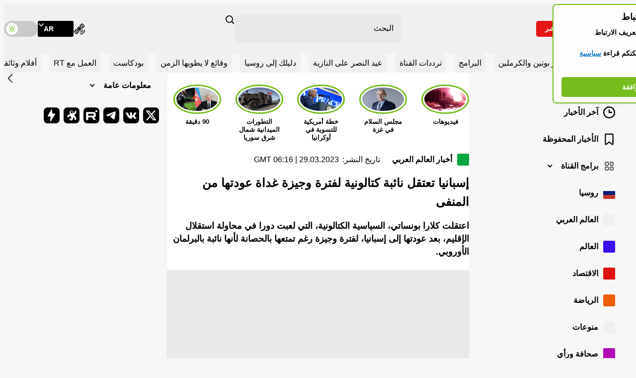

--- FILE ---
content_type: application/javascript; charset=utf-8
request_url: https://arabic.rt.com/static/projects/assets/js/693.bdebcaf9.js
body_size: 1517
content:
"use strict";(self.webpackChunkrtarabic=self.webpackChunkrtarabic||[]).push([[693],{4074:function(t,e,a){var s=a(7948),r=a(3941),i=a(3956),n=a(2079),h=a(979),c=a(3536),l=a(6144);e.default=class{constructor(){this.rootSearchControls=null,this.datepickerRoot=null,this.togglerValueElement=null,this.filterOptions=[],this.networking=!1;const t=new URL(document.location).searchParams;this.activeFilterIndex=-1,this.searchState={value:t.get("q")??"",filter:t.get("type")??"",startDate:t.get("df")?(0,s.q)(t.get("df"),"dd-MM-yyyy",new Date):null,endDate:t.get("dt")?(0,s.q)(t.get("dt"),"dd-MM-yyyy",new Date):null},this.handelResultsUpdate=this.handelResultsUpdate.bind(this),this.handelFilterChange=this.handelFilterChange.bind(this),this.handelDateChange=this.handelDateChange.bind(this),this.handelFiltersInit=this.handelFiltersInit.bind(this),this.handelDatePickerInit=this.handelDatePickerInit.bind(this),this.prepareSearchControls=this.prepareSearchControls.bind(this),this.prepareSearchForm=this.prepareSearchForm.bind(this),this.init=this.init.bind(this)}async handelResultsUpdate(){if(!0===this.networking)return;this.networking=!0;const t=`${window.location.origin}${window.location.pathname}?q=${this.searchState.value}&type=${this.searchState.filter}&df=${this.searchState.startDate?(0,r.G)(this.searchState.startDate,"dd-MM-yyyy"):""}&dt=${this.searchState.endDate?(0,r.G)(this.searchState.endDate,"dd-MM-yyyy"):""}`;window.history.pushState(null,null,t),window.history.replaceState(null,null,t);const e=document.querySelector('.main-news[data-type="search"]'),a=document.querySelector(".search-controls__results-number");try{const s=await fetch(t).then((t=>t.text())),r=document.createElement("div");r.innerHTML=s;const i=r.querySelector(".search-controls__results-number");a.textContent=i.textContent;const n=r.querySelector('.main-news[data-type="search"]').innerHTML;e.innerHTML=n,h.A.update(),l.A.handelMainNewsReInit()}catch(t){console.log(t)}this.networking=!1}handelFilterChange(t){this.activeFilterIndex!==t&&(this.filterOptions[this.activeFilterIndex].classList.remove("search-filters__button--active"),this.filterOptions[t].classList.add("search-filters__button--active"),this.searchState.filter=this.filterOptions[t].dataset.value,this.activeFilterIndex=t,this.handelResultsUpdate())}handelDateChange(t){0===t.length?(this.searchState.startDate="",this.searchState.endDate="",this.togglerValueElement.textContent="",this.datepickerRoot.classList.remove("search-datepicker--active")):1===t.length?(this.searchState.startDate=t[0]??"",this.searchState.endDate="",this.togglerValueElement.textContent=(0,r.G)(this.searchState.startDate,"d.MM.yy"),this.datepickerRoot.classList.add("search-datepicker--active")):2===t.length&&(this.searchState.startDate=t[0]??"",this.searchState.endDate=t[1]&&t[0]!==t[1]?t[1]:"",this.togglerValueElement.textContent=`${(0,r.G)(this.searchState.startDate,"d.MM.yy")}${this.searchState.endDate?` - ${(0,r.G)(this.searchState.endDate,"d.MM.yy")}`:""}`,this.datepickerRoot.classList.add("search-datepicker--active"))}handelFiltersInit(){const t=this.rootSearchControls.querySelector(".search-filters");this.filterOptions=Array.from(t.querySelectorAll(".search-filters__button")),this.filterOptions.forEach(((t,e)=>{this.searchState.filter===t.dataset.value&&(this.activeFilterIndex=e,t.classList.add("search-filters__button--active")),t.addEventListener("click",(()=>{!0!==this.networking&&this.handelFilterChange(e)}))}))}handelDatePickerInit(){let t=!1;this.datepickerRoot=this.rootSearchControls.querySelector(".search-datepicker");const e=this.datepickerRoot.querySelector("input"),a=this.rootSearchControls.querySelector(".search-datepicker__toggler");this.togglerValueElement=a.querySelector(".search-datepicker__value");const s=this.rootSearchControls.querySelector(".search-datepicker__clear");this.calendar=(0,i.A)(e,{mode:"range",locale:n.Arabic,dateFormat:"d.m.Y",maxDate:"today",defaultDate:[this.searchState.startDate,this.searchState.endDate],onChange:t=>{this.handelDateChange(t)},onOpen:()=>{t=!0},onClose:()=>{t=!1,this.handelResultsUpdate()}}),this.searchState.startDate&&this.datepickerRoot.classList.add("search-datepicker--active"),this.togglerValueElement.textContent=`${this.searchState.startDate?(0,r.G)(this.searchState.startDate,"d.MM.yy"):""}${this.searchState.endDate?` - ${(0,r.G)(this.searchState.endDate,"d.MM.yy")}`:""}`,a.addEventListener("click",(()=>{!0!==this.networking&&this.calendar.open()})),s.addEventListener("click",(()=>{this.calendar.clear(),this.handelResultsUpdate()})),window.addEventListener("keydown",(e=>{!0!==t||e.keyCode!==c.Kj&&"Escape"!==e.key||this.calendar.close()}))}prepareSearchControls(){this.rootSearchControls=document.querySelector(".search-controls"),null!==this.rootSearchControls&&(this.handelDatePickerInit(),this.handelFiltersInit())}prepareSearchForm(){let t=JSON.parse(localStorage.getItem("searchHistory")??"[]");const e=document.querySelector(".main-header__block--search"),a=e.querySelector(".search-form"),s=a.querySelector(".search-form__input"),r=a.querySelector(".search-form__last-search"),i=r.querySelector(".search-form__list"),n=document.querySelector(".main-header__search-toggler");t.length>0&&(r.classList.add("search-form__last-search--active"),t.forEach((t=>{const e=document.createElement("li");e.classList.add("search-form__item"),e.innerHTML=`\n        <button class="search-form__list-button" type="button">\n          <span class="search-form__list-value">${t}</span>\n        </button>`;e.querySelector("button").addEventListener("click",(()=>{s.value=t,this.searchState.value=t,null===this.rootSearchControls?a.submit():this.handelResultsUpdate()})),i.append(e)}))),s.addEventListener("input",(()=>{this.searchState.value=s.value})),a.addEventListener("submit",(e=>{if(e.preventDefault(),this.searchState.value=s.value.trim(),0===this.searchState.value.length)return;const r=t.indexOf(this.searchState.value);t=r>-1?[this.searchState.value,...t.filter((t=>t!==s.value))]:[this.searchState.value,...t.slice(0,4)],localStorage.setItem("searchHistory",JSON.stringify(t)),null===this.rootSearchControls?a.submit():this.handelResultsUpdate()})),n.addEventListener("click",(()=>{e.classList.toggle("main-header__block--search-active")}))}init(){this.prepareSearchForm(),this.prepareSearchControls()}}},3536:function(t,e,a){a.d(e,{Kj:function(){return s},L$:function(){return i},cO:function(){return r}});const s="27",r=1024,i="6LcGbQIaAAAAAGjRH3tfwXhpoGP-KrbUCAt9zLRR"}}]);